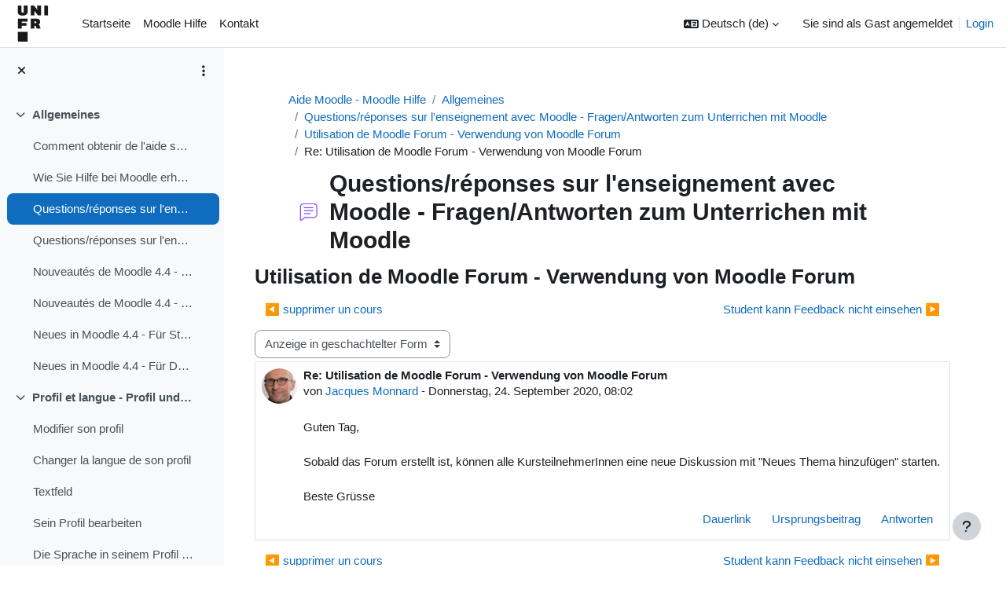

--- FILE ---
content_type: text/html; charset=utf-8
request_url: https://moodle.unifr.ch/mod/forum/discuss.php?d=68896&parent=110274&lang=de
body_size: 13153
content:
<!DOCTYPE html>

<html  dir="ltr" lang="de" xml:lang="de">
<head>
    <title>Aide Moodle - Moodle Hilfe: Utilisation de Moodle Forum - Verwendung von Moodle Forum | Moodle UniFR</title>
    <link rel="shortcut icon" href="https://moodle.unifr.ch/pluginfile.php/1/theme_boost_union/favicon/64x64/1759239069/favicon.png" />
    <meta http-equiv="Content-Type" content="text/html; charset=utf-8" />
<meta name="keywords" content="moodle, Aide Moodle - Moodle Hilfe: Utilisation de Moodle Forum - Verwendung von Moodle Forum | Moodle UniFR" />
<link rel="stylesheet" type="text/css" href="https://moodle.unifr.ch/theme/yui_combo.php?rollup/3.18.1/yui-moodlesimple-min.css" /><script id="firstthemesheet" type="text/css">/** Required in order to fix style inclusion problems in IE with YUI **/</script><link rel="stylesheet" type="text/css" href="https://moodle.unifr.ch/theme/styles.php/boost_union/1759239069_1724828117/all" />
<script>
//<![CDATA[
var M = {}; M.yui = {};
M.pageloadstarttime = new Date();
M.cfg = {"wwwroot":"https:\/\/moodle.unifr.ch","homeurl":{},"sesskey":"yLFxh727b0","sessiontimeout":"14400","sessiontimeoutwarning":1200,"themerev":"1759239069","slasharguments":1,"theme":"boost_union","iconsystemmodule":"core\/icon_system_fontawesome","jsrev":"1759239069","admin":"admin","svgicons":true,"usertimezone":"Europa\/Paris","language":"de","courseId":4,"courseContextId":16515,"contextid":967533,"contextInstanceId":695646,"langrev":1769483664,"templaterev":"1759239069","siteId":1};var yui1ConfigFn = function(me) {if(/-skin|reset|fonts|grids|base/.test(me.name)){me.type='css';me.path=me.path.replace(/\.js/,'.css');me.path=me.path.replace(/\/yui2-skin/,'/assets/skins/sam/yui2-skin')}};
var yui2ConfigFn = function(me) {var parts=me.name.replace(/^moodle-/,'').split('-'),component=parts.shift(),module=parts[0],min='-min';if(/-(skin|core)$/.test(me.name)){parts.pop();me.type='css';min=''}
if(module){var filename=parts.join('-');me.path=component+'/'+module+'/'+filename+min+'.'+me.type}else{me.path=component+'/'+component+'.'+me.type}};
YUI_config = {"debug":false,"base":"https:\/\/moodle.unifr.ch\/lib\/yuilib\/3.18.1\/","comboBase":"https:\/\/moodle.unifr.ch\/theme\/yui_combo.php?","combine":true,"filter":null,"insertBefore":"firstthemesheet","groups":{"yui2":{"base":"https:\/\/moodle.unifr.ch\/lib\/yuilib\/2in3\/2.9.0\/build\/","comboBase":"https:\/\/moodle.unifr.ch\/theme\/yui_combo.php?","combine":true,"ext":false,"root":"2in3\/2.9.0\/build\/","patterns":{"yui2-":{"group":"yui2","configFn":yui1ConfigFn}}},"moodle":{"name":"moodle","base":"https:\/\/moodle.unifr.ch\/theme\/yui_combo.php?m\/1759239069\/","combine":true,"comboBase":"https:\/\/moodle.unifr.ch\/theme\/yui_combo.php?","ext":false,"root":"m\/1759239069\/","patterns":{"moodle-":{"group":"moodle","configFn":yui2ConfigFn}},"filter":null,"modules":{"moodle-core-dragdrop":{"requires":["base","node","io","dom","dd","event-key","event-focus","moodle-core-notification"]},"moodle-core-chooserdialogue":{"requires":["base","panel","moodle-core-notification"]},"moodle-core-maintenancemodetimer":{"requires":["base","node"]},"moodle-core-blocks":{"requires":["base","node","io","dom","dd","dd-scroll","moodle-core-dragdrop","moodle-core-notification"]},"moodle-core-event":{"requires":["event-custom"]},"moodle-core-lockscroll":{"requires":["plugin","base-build"]},"moodle-core-handlebars":{"condition":{"trigger":"handlebars","when":"after"}},"moodle-core-notification":{"requires":["moodle-core-notification-dialogue","moodle-core-notification-alert","moodle-core-notification-confirm","moodle-core-notification-exception","moodle-core-notification-ajaxexception"]},"moodle-core-notification-dialogue":{"requires":["base","node","panel","escape","event-key","dd-plugin","moodle-core-widget-focusafterclose","moodle-core-lockscroll"]},"moodle-core-notification-alert":{"requires":["moodle-core-notification-dialogue"]},"moodle-core-notification-confirm":{"requires":["moodle-core-notification-dialogue"]},"moodle-core-notification-exception":{"requires":["moodle-core-notification-dialogue"]},"moodle-core-notification-ajaxexception":{"requires":["moodle-core-notification-dialogue"]},"moodle-core-actionmenu":{"requires":["base","event","node-event-simulate"]},"moodle-core_availability-form":{"requires":["base","node","event","event-delegate","panel","moodle-core-notification-dialogue","json"]},"moodle-backup-backupselectall":{"requires":["node","event","node-event-simulate","anim"]},"moodle-course-dragdrop":{"requires":["base","node","io","dom","dd","dd-scroll","moodle-core-dragdrop","moodle-core-notification","moodle-course-coursebase","moodle-course-util"]},"moodle-course-management":{"requires":["base","node","io-base","moodle-core-notification-exception","json-parse","dd-constrain","dd-proxy","dd-drop","dd-delegate","node-event-delegate"]},"moodle-course-util":{"requires":["node"],"use":["moodle-course-util-base"],"submodules":{"moodle-course-util-base":{},"moodle-course-util-section":{"requires":["node","moodle-course-util-base"]},"moodle-course-util-cm":{"requires":["node","moodle-course-util-base"]}}},"moodle-course-categoryexpander":{"requires":["node","event-key"]},"moodle-form-dateselector":{"requires":["base","node","overlay","calendar"]},"moodle-form-shortforms":{"requires":["node","base","selector-css3","moodle-core-event"]},"moodle-question-searchform":{"requires":["base","node"]},"moodle-question-chooser":{"requires":["moodle-core-chooserdialogue"]},"moodle-availability_completion-form":{"requires":["base","node","event","moodle-core_availability-form"]},"moodle-availability_date-form":{"requires":["base","node","event","io","moodle-core_availability-form"]},"moodle-availability_grade-form":{"requires":["base","node","event","moodle-core_availability-form"]},"moodle-availability_group-form":{"requires":["base","node","event","moodle-core_availability-form"]},"moodle-availability_grouping-form":{"requires":["base","node","event","moodle-core_availability-form"]},"moodle-availability_profile-form":{"requires":["base","node","event","moodle-core_availability-form"]},"moodle-mod_assign-history":{"requires":["node","transition"]},"moodle-mod_offlinequiz-dragdrop":{"requires":["base","node","io","dom","dd","dd-scroll","moodle-core-dragdrop","moodle-core-notification","moodle-mod_offlinequiz-offlinequizbase","moodle-mod_offlinequiz-util-base","moodle-mod_offlinequiz-util-page","moodle-mod_offlinequiz-util-slot","moodle-course-util"]},"moodle-mod_offlinequiz-randomquestion":{"requires":["base","event","node","io","moodle-core-notification-dialogue"]},"moodle-mod_offlinequiz-repaginate":{"requires":["base","event","node","io","moodle-core-notification-dialogue"]},"moodle-mod_offlinequiz-util":{"requires":["node"],"use":["moodle-mod_offlinequiz-util-base"],"submodules":{"moodle-mod_offlinequiz-util-base":{},"moodle-mod_offlinequiz-util-slot":{"requires":["node","moodle-mod_offlinequiz-util-base"]},"moodle-mod_offlinequiz-util-page":{"requires":["node","moodle-mod_offlinequiz-util-base"]}}},"moodle-mod_offlinequiz-modform":{"requires":["base","node","event"]},"moodle-mod_offlinequiz-autosave":{"requires":["base","node","event","event-valuechange","node-event-delegate","io-form"]},"moodle-mod_offlinequiz-offlinequizbase":{"requires":["base","node"]},"moodle-mod_offlinequiz-toolboxes":{"requires":["base","node","event","event-key","io","moodle-mod_offlinequiz-offlinequizbase","moodle-mod_offlinequiz-util-slot","moodle-core-notification-ajaxexception"]},"moodle-mod_offlinequiz-questionchooser":{"requires":["moodle-core-chooserdialogue","moodle-mod_offlinequiz-util","querystring-parse"]},"moodle-mod_quiz-dragdrop":{"requires":["base","node","io","dom","dd","dd-scroll","moodle-core-dragdrop","moodle-core-notification","moodle-mod_quiz-quizbase","moodle-mod_quiz-util-base","moodle-mod_quiz-util-page","moodle-mod_quiz-util-slot","moodle-course-util"]},"moodle-mod_quiz-util":{"requires":["node","moodle-core-actionmenu"],"use":["moodle-mod_quiz-util-base"],"submodules":{"moodle-mod_quiz-util-base":{},"moodle-mod_quiz-util-slot":{"requires":["node","moodle-mod_quiz-util-base"]},"moodle-mod_quiz-util-page":{"requires":["node","moodle-mod_quiz-util-base"]}}},"moodle-mod_quiz-modform":{"requires":["base","node","event"]},"moodle-mod_quiz-autosave":{"requires":["base","node","event","event-valuechange","node-event-delegate","io-form","datatype-date-format"]},"moodle-mod_quiz-quizbase":{"requires":["base","node"]},"moodle-mod_quiz-toolboxes":{"requires":["base","node","event","event-key","io","moodle-mod_quiz-quizbase","moodle-mod_quiz-util-slot","moodle-core-notification-ajaxexception"]},"moodle-mod_quiz-questionchooser":{"requires":["moodle-core-chooserdialogue","moodle-mod_quiz-util","querystring-parse"]},"moodle-message_airnotifier-toolboxes":{"requires":["base","node","io"]},"moodle-editor_atto-rangy":{"requires":[]},"moodle-editor_atto-editor":{"requires":["node","transition","io","overlay","escape","event","event-simulate","event-custom","node-event-html5","node-event-simulate","yui-throttle","moodle-core-notification-dialogue","moodle-editor_atto-rangy","handlebars","timers","querystring-stringify"]},"moodle-editor_atto-plugin":{"requires":["node","base","escape","event","event-outside","handlebars","event-custom","timers","moodle-editor_atto-menu"]},"moodle-editor_atto-menu":{"requires":["moodle-core-notification-dialogue","node","event","event-custom"]},"moodle-report_eventlist-eventfilter":{"requires":["base","event","node","node-event-delegate","datatable","autocomplete","autocomplete-filters"]},"moodle-report_loglive-fetchlogs":{"requires":["base","event","node","io","node-event-delegate"]},"moodle-gradereport_history-userselector":{"requires":["escape","event-delegate","event-key","handlebars","io-base","json-parse","moodle-core-notification-dialogue"]},"moodle-qbank_editquestion-chooser":{"requires":["moodle-core-chooserdialogue"]},"moodle-tool_lp-dragdrop-reorder":{"requires":["moodle-core-dragdrop"]},"moodle-assignfeedback_editpdf-editor":{"requires":["base","event","node","io","graphics","json","event-move","event-resize","transition","querystring-stringify-simple","moodle-core-notification-dialog","moodle-core-notification-alert","moodle-core-notification-warning","moodle-core-notification-exception","moodle-core-notification-ajaxexception"]},"moodle-atto_accessibilitychecker-button":{"requires":["color-base","moodle-editor_atto-plugin"]},"moodle-atto_accessibilityhelper-button":{"requires":["moodle-editor_atto-plugin"]},"moodle-atto_align-button":{"requires":["moodle-editor_atto-plugin"]},"moodle-atto_bold-button":{"requires":["moodle-editor_atto-plugin"]},"moodle-atto_charmap-button":{"requires":["moodle-editor_atto-plugin"]},"moodle-atto_clear-button":{"requires":["moodle-editor_atto-plugin"]},"moodle-atto_collapse-button":{"requires":["moodle-editor_atto-plugin"]},"moodle-atto_emojipicker-button":{"requires":["moodle-editor_atto-plugin"]},"moodle-atto_emoticon-button":{"requires":["moodle-editor_atto-plugin"]},"moodle-atto_equation-button":{"requires":["moodle-editor_atto-plugin","moodle-core-event","io","event-valuechange","tabview","array-extras"]},"moodle-atto_fullscreen-button":{"requires":["event-resize","moodle-editor_atto-plugin"]},"moodle-atto_h5p-button":{"requires":["moodle-editor_atto-plugin"]},"moodle-atto_html-beautify":{},"moodle-atto_html-codemirror":{"requires":["moodle-atto_html-codemirror-skin"]},"moodle-atto_html-button":{"requires":["promise","moodle-editor_atto-plugin","moodle-atto_html-beautify","moodle-atto_html-codemirror","event-valuechange"]},"moodle-atto_image-button":{"requires":["moodle-editor_atto-plugin"]},"moodle-atto_indent-button":{"requires":["moodle-editor_atto-plugin"]},"moodle-atto_italic-button":{"requires":["moodle-editor_atto-plugin"]},"moodle-atto_link-button":{"requires":["moodle-editor_atto-plugin"]},"moodle-atto_managefiles-usedfiles":{"requires":["node","escape"]},"moodle-atto_managefiles-button":{"requires":["moodle-editor_atto-plugin"]},"moodle-atto_media-button":{"requires":["moodle-editor_atto-plugin","moodle-form-shortforms"]},"moodle-atto_noautolink-button":{"requires":["moodle-editor_atto-plugin"]},"moodle-atto_orderedlist-button":{"requires":["moodle-editor_atto-plugin"]},"moodle-atto_recordrtc-recording":{"requires":["moodle-atto_recordrtc-button"]},"moodle-atto_recordrtc-button":{"requires":["moodle-editor_atto-plugin","moodle-atto_recordrtc-recording"]},"moodle-atto_rtl-button":{"requires":["moodle-editor_atto-plugin"]},"moodle-atto_strike-button":{"requires":["moodle-editor_atto-plugin"]},"moodle-atto_subscript-button":{"requires":["moodle-editor_atto-plugin"]},"moodle-atto_superscript-button":{"requires":["moodle-editor_atto-plugin"]},"moodle-atto_table-button":{"requires":["moodle-editor_atto-plugin","moodle-editor_atto-menu","event","event-valuechange"]},"moodle-atto_title-button":{"requires":["moodle-editor_atto-plugin"]},"moodle-atto_underline-button":{"requires":["moodle-editor_atto-plugin"]},"moodle-atto_undo-button":{"requires":["moodle-editor_atto-plugin"]},"moodle-atto_unorderedlist-button":{"requires":["moodle-editor_atto-plugin"]}}},"gallery":{"name":"gallery","base":"https:\/\/moodle.unifr.ch\/lib\/yuilib\/gallery\/","combine":true,"comboBase":"https:\/\/moodle.unifr.ch\/theme\/yui_combo.php?","ext":false,"root":"gallery\/1759239069\/","patterns":{"gallery-":{"group":"gallery"}}}},"modules":{"core_filepicker":{"name":"core_filepicker","fullpath":"https:\/\/moodle.unifr.ch\/lib\/javascript.php\/1759239069\/repository\/filepicker.js","requires":["base","node","node-event-simulate","json","async-queue","io-base","io-upload-iframe","io-form","yui2-treeview","panel","cookie","datatable","datatable-sort","resize-plugin","dd-plugin","escape","moodle-core_filepicker","moodle-core-notification-dialogue"]},"core_comment":{"name":"core_comment","fullpath":"https:\/\/moodle.unifr.ch\/lib\/javascript.php\/1759239069\/comment\/comment.js","requires":["base","io-base","node","json","yui2-animation","overlay","escape"]}},"logInclude":[],"logExclude":[],"logLevel":null};
M.yui.loader = {modules: {}};

//]]>
</script>

    <meta name="viewport" content="width=device-width, initial-scale=1.0">
</head>
<body  id="page-mod-forum-discuss" class="format-topics  path-mod path-mod-forum chrome dir-ltr lang-de yui-skin-sam yui3-skin-sam moodle-unifr-ch pagelayout-incourse course-4 context-967533 cmid-695646 cm-type-forum category-4 theme uses-drawers drawer-open-index nocourseindexcmicons theme_boost-union-footerbuttondesktop">
<div class="toast-wrapper mx-auto py-0 fixed-top" role="status" aria-live="polite"></div>
<div id="page-wrapper" class="d-print-block">

    <div>
    <a class="sr-only sr-only-focusable" href="#maincontent">Zum Hauptinhalt</a>
</div><script src="https://moodle.unifr.ch/lib/javascript.php/1759239069/lib/polyfills/polyfill.js"></script>
<script src="https://moodle.unifr.ch/theme/yui_combo.php?rollup/3.18.1/yui-moodlesimple-min.js"></script><script src="https://moodle.unifr.ch/lib/javascript.php/1759239069/lib/javascript-static.js"></script>
<script>
//<![CDATA[
document.body.className += ' jsenabled';
//]]>
</script>



    
    <nav class="navbar fixed-top navbar-light bg-white navbar-expand " aria-label="Site-Navigation">
        <div class="container-fluid">
            <button class="navbar-toggler aabtn d-block d-md-none px-1 my-1 border-0" data-toggler="drawers" data-action="toggle" data-target="theme_boost-drawers-primary">
                <span class="navbar-toggler-icon"></span>
                <span class="sr-only">Website-Übersicht</span>
            </button>
    
            <a href="https://moodle.unifr.ch/" class="navbar-brand align-items-center m-0 mr-4 p-0 aabtn   d-none d-md-flex  ">
    
                    <img src="https://moodle.unifr.ch/pluginfile.php/1/theme_boost_union/logocompact/300x300/1759239069/square.png" class="logo mr-1" alt="Moodle UniFR">
            </a>
                <div class="primary-navigation">
                    <nav class="moremenu navigation">
                        <ul id="moremenu-697925ace25ce-navbar-nav" role="menubar" class="nav more-nav navbar-nav">
                                        <li data-key="home" class="nav-item " role="none" data-forceintomoremenu="false">
                                                    <a role="menuitem" class="nav-link   "
                                                        href="https://moodle.unifr.ch/"
                                                        
                                                        
                                                        
                                                        tabindex="-1"
                                                    >
                                                        Startseite
                                                    </a>
                                        </li>
                                        <li data-key="" class="nav-item " role="none" data-forceintomoremenu="false">
                                                    <a role="menuitem" class="nav-link   "
                                                        href="https://moodle.unifr.ch/course/view.php?id=4"
                                                        
                                                        
                                                        
                                                        tabindex="-1"
                                                    >
                                                        Moodle Hilfe
                                                    </a>
                                        </li>
                                        <li data-key="" class="nav-item " role="none" data-forceintomoremenu="false">
                                                    <a role="menuitem" class="nav-link   "
                                                        href="mailto:moodle@unifr.ch"
                                                        
                                                        
                                                        
                                                        tabindex="-1"
                                                    >
                                                        Kontakt
                                                    </a>
                                        </li>
                                <li role="none" class="nav-item dropdown dropdownmoremenu d-none" data-region="morebutton">
                                    <a class="dropdown-toggle nav-link " href="#" id="moremenu-dropdown-697925ace25ce" role="menuitem" data-toggle="dropdown" aria-haspopup="true" aria-expanded="false" tabindex="-1">
                                        Mehr
                                    </a>
                                    <ul class="dropdown-menu dropdown-menu-left" data-region="moredropdown" aria-labelledby="moremenu-dropdown-697925ace25ce" role="menu">
                                    </ul>
                                </li>
                        </ul>
                    </nav>
                </div>
    
            <ul class="navbar-nav d-none d-md-flex my-1 px-1">
                <!-- page_heading_menu -->
                
            </ul>
    
            <div id="usernavigation" class="navbar-nav ml-auto">
                    <div class="langmenu">
                        <div class="dropdown show">
                            <a href="#" role="button" id="lang-menu-toggle" data-toggle="dropdown" aria-label="Sprache" aria-haspopup="true" aria-controls="lang-action-menu" class="btn dropdown-toggle">
                                <i class="icon fa fa-language fa-fw mr-1" aria-hidden="true"></i>
                                <span class="langbutton">
                                    Deutsch ‎(de)‎
                                </span>
                                <b class="caret"></b>
                            </a>
                            <div role="menu" aria-labelledby="lang-menu-toggle" id="lang-action-menu" class="dropdown-menu dropdown-menu-right">
                                        <a href="#" class="dropdown-item pl-5" role="menuitem" aria-current="true"
                                                >
                                            Deutsch ‎(de)‎
                                        </a>
                                        <a href="https://moodle.unifr.ch/mod/forum/discuss.php?d=68896&amp;parent=110274&amp;lang=en" class="dropdown-item pl-5" role="menuitem" 
                                                lang="en" >
                                            English ‎(en)‎
                                        </a>
                                        <a href="https://moodle.unifr.ch/mod/forum/discuss.php?d=68896&amp;parent=110274&amp;lang=fr" class="dropdown-item pl-5" role="menuitem" 
                                                lang="fr" >
                                            Français ‎(fr)‎
                                        </a>
                                        <a href="https://moodle.unifr.ch/mod/forum/discuss.php?d=68896&amp;parent=110274&amp;lang=it" class="dropdown-item pl-5" role="menuitem" 
                                                lang="it" >
                                            Italiano ‎(it)‎
                                        </a>
                            </div>
                        </div>
                    </div>
                    <div class="divider border-left h-75 align-self-center mx-1"></div>
                
                <div class="d-flex align-items-stretch usermenu-container" data-region="usermenu">
                        <div class="usermenu">
                                <span class="login pl-2">
                                        Sie sind als Gast angemeldet
                                        <div class="divider border-left h-75 align-self-center mx-2"></div>
                                        <a href="https://moodle.unifr.ch/login/index.php">Login</a>
                                </span>
                        </div>
                </div>
                
    
            </div>
        </div>
    </nav>
    
<div  class="drawer   drawer-left  drawer-primary d-print-none not-initialized" data-region="fixed-drawer" id="theme_boost-drawers-primary" data-preference="" data-state="show-drawer-primary" data-forceopen="0" data-close-on-resize="1">
    <div class="drawerheader">
        <button
            class="btn drawertoggle icon-no-margin hidden"
            data-toggler="drawers"
            data-action="closedrawer"
            data-target="theme_boost-drawers-primary"
            data-toggle="tooltip"
            data-placement="right"
            title="Leiste schließen"
        >
            <i class="icon fa fa-times fa-fw " aria-hidden="true"  ></i>
        </button>
                    <img src="https://moodle.unifr.ch/pluginfile.php/1/theme_boost_union/logocompact/300x300/1759239069/square.png" class="logo py-1 h-100" alt="Moodle UniFR">

        <div class="drawerheadercontent hidden">
            
        </div>
    </div>
    <div class="drawercontent drag-container" data-usertour="scroller">
                <div class="list-group">
                <a href="https://moodle.unifr.ch/"  class=" list-group-item list-group-item-action  "  >
                    Startseite
                </a>
                <a href="https://moodle.unifr.ch/course/view.php?id=4"  class=" list-group-item list-group-item-action  "  >
                    Moodle Hilfe
                </a>
                <a href="mailto:moodle@unifr.ch"  class=" list-group-item list-group-item-action  "  >
                    Kontakt
                </a>
        </div>

    </div>
</div>
        <div  class="drawer drawer-left show d-print-none not-initialized" data-region="fixed-drawer" id="theme_boost-drawers-courseindex" data-preference="drawer-open-index" data-state="show-drawer-left" data-forceopen="0" data-close-on-resize="0">
    <div class="drawerheader">
        <button
            class="btn drawertoggle icon-no-margin hidden"
            data-toggler="drawers"
            data-action="closedrawer"
            data-target="theme_boost-drawers-courseindex"
            data-toggle="tooltip"
            data-placement="right"
            title="Kursindex schließen"
        >
            <i class="icon fa fa-times fa-fw " aria-hidden="true"  ></i>
        </button>
        
        <div class="drawerheadercontent hidden">
                            <div id="courseindexdrawercontrols" class="dropdown">
                    <button class="btn btn-icon rounded-circle mx-2"
                            type="button"
                            data-toggle="dropdown"
                            aria-haspopup="true"
                            aria-expanded="false"
                            title="Optionen für den Kursindex"
                    >
                        <i class="icon fa fa-ellipsis-v fa-fw m-0" aria-hidden="true"></i>
                    </button>
                    <div class="dropdown-menu dropdown-menu-right">
                        <a class="dropdown-item"
                           href="#"
                           data-action="expandallcourseindexsections"
                        >
                            <i class="icon fa fa-angles-down fa-fw " aria-hidden="true"  ></i>
                            Alles aufklappen
                        </a>
                        <a class="dropdown-item"
                           href="#"
                           data-action="collapseallcourseindexsections"
                        >
                            <span class="dir-rtl-hide"><i class="icon fa fa-angles-right fa-fw " aria-hidden="true"  ></i></span>
                            <span class="dir-ltr-hide"><i class="icon fa fa-angles-left fa-fw " aria-hidden="true"  ></i></span>
                            Alles einklappen
                        </a>
                    </div>
                </div>

        </div>
    </div>
    <div class="drawercontent drag-container" data-usertour="scroller">
                        <nav id="courseindex" class="courseindex">
    <div id="courseindex-content">
        <div data-region="loading-placeholder-content" aria-hidden="true" id="course-index-placeholder">
            <ul class="placeholders list-unstyled px-5">
                <li>
                    <div class="col-md-6 p-0 d-flex align-items-center">
                        <div class="bg-pulse-grey rounded-circle mr-2"></div>
                        <div class="bg-pulse-grey w-100"></div>
                    </div>
                </li>
                <li>
                    <div class="col-md-6 p-0 d-flex align-items-center">
                        <div class="bg-pulse-grey rounded-circle mr-2"></div>
                        <div class="bg-pulse-grey w-100"></div>
                    </div>
                </li>
                <li>
                    <div class="col-md-6 p-0 d-flex align-items-center">
                        <div class="bg-pulse-grey rounded-circle mr-2"></div>
                        <div class="bg-pulse-grey w-100"></div>
                    </div>
                </li>
                <li>
                    <div class="col-md-6 p-0 d-flex align-items-center">
                        <div class="bg-pulse-grey rounded-circle mr-2"></div>
                        <div class="bg-pulse-grey w-100"></div>
                    </div>
                </li>
            </ul>
        </div>
    </div>
</nav>

    </div>
</div>


    <div id="page" data-region="mainpage" data-usertour="scroller" class="drawers show-drawer-left  drag-container">



        <div class="main-inner-wrapper main-inner-outside-none main-inner-outside-nextmaincontent">

        <div id="topofscroll" class="main-inner">
            <div class="drawer-toggles d-flex">
                    <div class="drawer-toggler drawer-left-toggle open-nav d-print-none">
                        <button
                            class="btn icon-no-margin"
                            data-toggler="drawers"
                            data-action="toggle"
                            data-target="theme_boost-drawers-courseindex"
                            data-toggle="tooltip"
                            data-placement="right"
                            title="Kursindex öffnen"
                        >
                            <span class="sr-only">Kursindex öffnen</span>
                            <i class="icon fa fa-list fa-fw " aria-hidden="true"  ></i>
                        </button>
                    </div>
            </div>
            
            
            <header id="page-header" class="header-maxwidth d-print-none">
    <div class="w-100">
        <div class="d-flex flex-wrap">
            <div id="page-navbar">
                <nav aria-label="Navigationsleiste">
    <ol class="breadcrumb">
                <li class="breadcrumb-item">
                    <a href="https://moodle.unifr.ch/course/view.php?id=4"
                        
                        title="Aide Moodle - Moodle Hilfe"
                        
                    >
                        Aide Moodle - Moodle Hilfe
                    </a>
                </li>
        
                <li class="breadcrumb-item">
                    <a href="https://moodle.unifr.ch/course/section.php?id=32"
                        
                        
                        data-section-name-for="32" 
                    >
                        Allgemeines
                    </a>
                </li>
        
                <li class="breadcrumb-item">
                    <a href="https://moodle.unifr.ch/mod/forum/view.php?id=695646"
                        
                        title="Forum"
                        
                    >
                        Questions/réponses sur l'enseignement avec Moodle - Fragen/Antworten zum Unterrichen mit Moodle
                    </a>
                </li>
        
                <li class="breadcrumb-item">
                    <a href="https://moodle.unifr.ch/mod/forum/discuss.php?d=68896"
                        
                        
                        
                    >
                        Utilisation de Moodle Forum - Verwendung von Moodle Forum
                    </a>
                </li>
        
                <li class="breadcrumb-item">
                    <span >
                        Re: Utilisation de Moodle Forum - Verwendung von Moodle Forum
                    </span>
                </li>
        </ol>
</nav>
            </div>
            <div class="ml-auto d-flex">
                
            </div>
            <div id="course-header">
                
            </div>
        </div>
                <div class="d-flex align-items-center">
                        <div class="mr-auto">
                            <div class="page-context-header d-flex align-items-center mb-2">
    <div class="page-header-image">
        <div class="collaboration activityiconcontainer icon-size-6 modicon_forum"><img class="icon activityicon " aria-hidden="true" src="https://moodle.unifr.ch/theme/image.php/boost_union/forum/1759239069/monologo?filtericon=1" alt="" /></div>
    </div>
    <div class="page-header-headings">
        <h1 class="h2 mb-0">Questions/réponses sur l'enseignement avec Moodle - Fragen/Antworten zum Unterrichen mit Moodle</h1>
    </div>
</div>
                        </div>
                    <div class="header-actions-container ml-auto" data-region="header-actions-container">
                            <div class="header-action ml-2"></div>
                    </div>
                </div>
    </div>
</header>
            <div id="page-content" class="pb-3 d-print-block">
                <div id="region-main-box">
                    <section id="region-main" aria-label="Inhalt">

                        <span class="notifications" id="user-notifications"></span>
                            <span id="maincontent"></span>
                            <div class="activity-header" data-for="page-activity-header"></div>
                        
                        <div role="main"><h3 class="discussionname">Utilisation de Moodle Forum - Verwendung von Moodle Forum</h3><div id="discussion-container-697925aceca46697925ace37745" data-content="forum-discussion">
    <div class="discussion-nav clearfix"><ul><li class="prev-discussion"><a aria-label="Vorheriges Thema: supprimer un cours" class="btn btn-link" href="https://moodle.unifr.ch/mod/forum/discuss.php?d=68267">&#x25C0;&#xFE0E; supprimer un cours</a></li><li class="next-discussion"><a aria-label="Nächstes Thema: Student kann Feedback nicht einsehen" class="btn btn-link" href="https://moodle.unifr.ch/mod/forum/discuss.php?d=70300">Student kann Feedback nicht einsehen &#x25B6;&#xFE0E;</a></li></ul></div>

    <div class="d-flex flex-column flex-sm-row mb-1">
        <div></div>
        <div class=""><div class="singleselect d-inline-block">
    <form method="get" action="https://moodle.unifr.ch/mod/forum/discuss.php" class="d-flex flex-wrap align-items-center" id="mode">
            <input type="hidden" name="d" value="68896">
            <label for="single_select697925ace37744" class="accesshide">
                Anzeigemodus
            </label>
        <select  id="single_select697925ace37744" class="custom-select singleselect" name="mode"
                 >
                    <option  value="1" >Anzeige nach Zeit (alt > neu)</option>
                    <option  value="-1" >Anzeige nach Zeit (neu > alt)</option>
                    <option  value="2" >Anzeige in hierarchischer Form</option>
                    <option  value="3" selected>Anzeige in geschachtelter Form</option>
        </select>
        <noscript>
            <input type="submit" class="btn btn-secondary ml-1" value="Start">
        </noscript>
    </form>
</div></div>
        <div class="ml-2"></div>
    </div>


<article
        id="p110274"
        class="forum-post-container mb-2"
        data-post-id="110274"
        data-region="post"
        data-target="110274-target"
        tabindex="0"
        aria-labelledby="post-header-110274-697925acebd27697925ace37743"
        aria-describedby="post-content-110274"
    >
        <div
            class="d-flex border p-2 mb-2 forumpost focus-target  firstpost starter"
            aria-label='Re: Utilisation de Moodle Forum - Verwendung von Moodle Forum von Jacques Monnard'
            data-post-id="110274" data-content="forum-post"
        >
            
    
            <div class="d-flex flex-column w-100"  data-region-content="forum-post-core">
                <header id="post-header-110274-697925acebd27697925ace37743" class="mb-2 header row d-flex">
                            <div class="mr-2" style="width: 45px;">
                                    <img
                                        class="rounded-circle w-100"
                                        src="https://moodle.unifr.ch/pluginfile.php/91/user/icon/boost_union/f1?rev=7352960"
                                        alt="Nutzerbild von Jacques Monnard"
                                        aria-hidden="true"
                                        title="Nutzerbild von Jacques Monnard"
                                    >
                            </div>
                    <div class="d-flex flex-column">
                            <h3 class="h6 font-weight-bold mb-0" data-region-content="forum-post-core-subject" data-reply-subject="Re: Utilisation de Moodle Forum - Verwendung von Moodle Forum" >Re: Utilisation de Moodle Forum - Verwendung von Moodle Forum</h3>
                            <div class="mb-3" tabindex="-1">
                                von <a href="https://moodle.unifr.ch/user/view.php?id=3&course=4">Jacques Monnard</a> - <time datetime="2020-09-24T08:02:02+02:00">Donnerstag, 24. September 2020, 08:02</time>
                        </div>
                            <span class="sr-only">Anzahl Antworten: 0</span>
                    </div>
                </header>
    
                <div class="d-flex body-content-container">
                            <div class="mr-2 author-groups-container" style="width: 45px; flex-shrink: 0">
                            </div>
    
                    <div class="no-overflow w-100 content-alignment-container">
                        <div id="post-content-110274" class="post-content-container">
                            <div class="text_to_html">Guten Tag,<br />
<br />
Sobald das Forum erstellt ist, können alle KursteilnehmerInnen eine neue Diskussion mit "Neues Thema hinzufügen" starten.</div><div class="text_to_html"><br /></div><div class="text_to_html">Beste Grüsse<br /></div>
                        </div>
    
    
    
                            
    
    
                                <div class="d-flex flex-wrap">
                                        <div
                                            class="post-actions d-flex align-self-end justify-content-end flex-wrap ml-auto"
                                            data-region="post-actions-container"
                                            role="menubar"
                                            aria-label='Re: Utilisation de Moodle Forum - Verwendung von Moodle Forum von Jacques Monnard'
                                            aria-controls="p110274"
                                        >
                                                    <a
                                                        data-region="post-action"
                                                        href="https://moodle.unifr.ch/mod/forum/discuss.php?d=68896#p110274"
                                                        class="btn btn-link"
                                                        title="Dauerhafter Link zu diesem Beitrag"
                                                        aria-label="Dauerhafter Link zu diesem Beitrag"
                                                        role="menuitem"
                                                    >
                                                        Dauerlink
                                                    </a>
                                                    <a
                                                        data-region="post-action"
                                                        href="https://moodle.unifr.ch/mod/forum/discuss.php?d=68896#p110249"
                                                        class="btn btn-link"
                                                        title="Dauerhafter Link zum Ursprungsbeitrag dieses Beitrags"
                                                        aria-label="Dauerhafter Link zum Ursprungsbeitrag dieses Beitrags"
                                                        role="menuitem"
                                                    >
                                                        Ursprungsbeitrag
                                                    </a>
                                                            <a
                                                                href="https://moodle.unifr.ch/mod/forum/post.php?reply=110274#mformforum"
                                                                class="btn btn-link"
                                                                data-post-id="110274"
                                                                data-can-reply-privately="0"
                                                                title="Antworten"
                                                                role="menuitem"
                                                            >
                                                                Antworten
                                                            </a>
                                        </div>
                                </div>
    
                            
                    </div>
                </div>
            </div>
        </div>
    
        <div class="indent" data-region="replies-container">
        </div>
    </article>

<div class="discussion-nav clearfix"><ul><li class="prev-discussion"><a aria-label="Vorheriges Thema: supprimer un cours" class="btn btn-link" href="https://moodle.unifr.ch/mod/forum/discuss.php?d=68267">&#x25C0;&#xFE0E; supprimer un cours</a></li><li class="next-discussion"><a aria-label="Nächstes Thema: Student kann Feedback nicht einsehen" class="btn btn-link" href="https://moodle.unifr.ch/mod/forum/discuss.php?d=70300">Student kann Feedback nicht einsehen &#x25B6;&#xFE0E;</a></li></ul></div>
</div></div>
                        <div class="mt-5 mb-1 activity-navigation container-fluid">
<div class="row">
    <div class="col-md-4">        <div class="float-left">
                <a href="https://moodle.unifr.ch/mod/page/view.php?id=1371139&forceview=1" id="prev-activity-link" class="btn btn-link" >&#x25C0;&#xFE0E; Wie Sie Hilfe bei Moodle erhalten können</a>

        </div>
</div>
    <div class="col-md-4">        <div class="mdl-align">
            <div class="urlselect">
    <form method="post" action="https://moodle.unifr.ch/course/jumpto.php" class="d-flex flex-wrap align-items-center" id="url_select_f697925ace37742">
        <input type="hidden" name="sesskey" value="yLFxh727b0">
            <label for="jump-to-activity" class="sr-only">
                Direkt zu:
            </label>
        <select  id="jump-to-activity" class="custom-select urlselect" name="jump"
                 >
                    <option value="" selected>Direkt zu:</option>
                    <option value="/mod/page/view.php?id=1371138&amp;forceview=1" >Comment obtenir de l'aide sur Moodle</option>
                    <option value="/mod/page/view.php?id=1371139&amp;forceview=1" >Wie Sie Hilfe bei Moodle erhalten können</option>
                    <option value="/mod/forum/view.php?id=751044&amp;forceview=1" >Questions/réponses sur l'enseignement avec Teams dans les auditoires - Fragen/Antworten zum Studium mit Teams in dem Auditorium</option>
                    <option value="/mod/page/view.php?id=1369640&amp;forceview=1" >Nouveautés de Moodle 4.4 - étudiant·e</option>
                    <option value="/mod/page/view.php?id=1371016&amp;forceview=1" >Nouveautés de Moodle 4.4 - enseignant·e</option>
                    <option value="/mod/page/view.php?id=1371014&amp;forceview=1" >Neues in Moodle 4.4 - Für Studierende</option>
                    <option value="/mod/page/view.php?id=1371240&amp;forceview=1" >Neues in Moodle 4.4 - Für Dozierende</option>
                    <option value="/mod/page/view.php?id=1235298&amp;forceview=1" >Modifier son profil</option>
                    <option value="/mod/page/view.php?id=1235300&amp;forceview=1" >Changer la langue de son profil</option>
                    <option value="/mod/page/view.php?id=1235299&amp;forceview=1" >Sein Profil bearbeiten</option>
                    <option value="/mod/page/view.php?id=1235302&amp;forceview=1" >Die Sprache in seinem Profil ändern</option>
                    <option value="/mod/page/view.php?id=3522&amp;forceview=1" >Obtenir un nouveau cours vide</option>
                    <option value="/mod/page/view.php?id=1235305&amp;forceview=1" >Obtenir une copie d'un cours existant</option>
                    <option value="/mod/page/view.php?id=884164&amp;forceview=1" >Importer des éléments d'un cours (test QCM, devoir, questions)</option>
                    <option value="/mod/page/view.php?id=1235307&amp;forceview=1" >Modifier les paramètres d'un cours</option>
                    <option value="/mod/page/view.php?id=1235309&amp;forceview=1" >Modifier l'image d'un cours dans le tableau de bord</option>
                    <option value="/mod/page/view.php?id=1235311&amp;forceview=1" >Ajouter et supprimer une semaine ou une section</option>
                    <option value="/mod/page/view.php?id=1236349&amp;forceview=1" >Déplacer une section, activité ou ressource par glisser-déplacer</option>
                    <option value="/mod/page/view.php?id=1236351&amp;forceview=1" >Dupliquer une ressource ou une activité</option>
                    <option value="/mod/page/view.php?id=1237167&amp;forceview=1" >Télécharger les fichiers d'un cours (étudiant·e)</option>
                    <option value="/mod/page/view.php?id=1236353&amp;forceview=1" >Télécharger les fichiers d'un cours (enseignant·e)</option>
                    <option value="/mod/page/view.php?id=15430&amp;forceview=1" >Einen neuen leeren Moodleraum erhalten</option>
                    <option value="/mod/page/view.php?id=1235306&amp;forceview=1" >Eine Kopie eines existierenden Kurses erhalten</option>
                    <option value="/mod/page/view.php?id=884066&amp;forceview=1" >Elemente aus einem Kurs importieren (Tests, Aufgaben, Fragen)</option>
                    <option value="/mod/page/view.php?id=1235308&amp;forceview=1" >Kurseinstellungen bearbeiten</option>
                    <option value="/mod/page/view.php?id=1235310&amp;forceview=1" >Kursbild im Dashboard bearbeiten</option>
                    <option value="/mod/page/view.php?id=1235313&amp;forceview=1" >Kursabschnitt (Woche/Thema) hinzufügen und löschen</option>
                    <option value="/mod/page/view.php?id=1236350&amp;forceview=1" >Abschnitte, Aktivitäten oder Arbeitsmaterialien mit Drag&amp;Drop verschieben</option>
                    <option value="/mod/page/view.php?id=1236352&amp;forceview=1" >Arbeitsmaterial oder Aktivität duplizieren</option>
                    <option value="/mod/page/view.php?id=1236354&amp;forceview=1" >Kursdateien herunterladen (Studierende·r)</option>
                    <option value="/mod/page/view.php?id=1237168&amp;forceview=1" >Kursdateien herunterladen (Dozierende·r)</option>
                    <option value="/mod/page/view.php?id=1235303&amp;forceview=1" >Déposer un fichier</option>
                    <option value="/mod/resource/view.php?id=694984&amp;forceview=1" >Partager un fichier avec SWITCHdrive (Mac)</option>
                    <option value="/mod/resource/view.php?id=694985&amp;forceview=1" >Partager un fichier avec SWITCHdrive (PC)</option>
                    <option value="/mod/page/view.php?id=28251&amp;forceview=1" >Utiliser le forum "Annonces" pour informer les étudiant·es</option>
                    <option value="/mod/page/view.php?id=1235288&amp;forceview=1" >Echanger avec les étudiant·es dans un forum de discussion</option>
                    <option value="/mod/page/view.php?id=1235292&amp;forceview=1" >Permettre aux étudiant·es de rendre des travaux avec un devoir</option>
                    <option value="/mod/page/view.php?id=1235294&amp;forceview=1" >Organiser des rendez-vous avec les étudiant·es</option>
                    <option value="/mod/page/view.php?id=1235296&amp;forceview=1" >Gérer les inscriptions aux cours en présence avec un sondage</option>
                    <option value="/mod/page/view.php?id=113690&amp;forceview=1" >Utiliser le système de détection de plagiat Compilatio dans un devoir</option>
                    <option value="/mod/page/view.php?id=1235304&amp;forceview=1" >Eine Datei hochladen</option>
                    <option value="/mod/resource/view.php?id=694986&amp;forceview=1" >Datei mit SWITCHdrive freigeben (Mac)</option>
                    <option value="/mod/resource/view.php?id=694987&amp;forceview=1" >Datei mit SWITCHdrive freigeben (PC)</option>
                    <option value="/mod/page/view.php?id=29961&amp;forceview=1" >Das Forum "Ankündigungen" benutzen, um Studierende zu informieren</option>
                    <option value="/mod/page/view.php?id=1235291&amp;forceview=1" >Mit den Studierenden über ein Diskussionsforum austauschen</option>
                    <option value="/mod/page/view.php?id=1235293&amp;forceview=1" >Mit einer Aufgabe den Studierenden erlauben, Dokumente einzureichen</option>
                    <option value="/mod/page/view.php?id=1235295&amp;forceview=1" >Termine mit den Studierenden Planen</option>
                    <option value="/mod/page/view.php?id=1235297&amp;forceview=1" >Einschreibung in Präsenzkurse mit einer Abstimmung verwalten</option>
                    <option value="/mod/page/view.php?id=121405&amp;forceview=1" >Die Plagiatsentdeckungs-Software Compilatio in einer Aufgabe benutzen</option>
                    <option value="/mod/page/view.php?id=1236611&amp;forceview=1" >Ouvrir un cours aux étudiant·es</option>
                    <option value="/mod/page/view.php?id=1236357&amp;forceview=1" >Fermer un cours aux étudiant·es</option>
                    <option value="/mod/page/view.php?id=1236360&amp;forceview=1" >Permettre l'auto-inscription des étudiant·es (avec ou sans clef d'inscription)</option>
                    <option value="/mod/page/view.php?id=1236361&amp;forceview=1" >Modifier la clé d'inscription d'un cours</option>
                    <option value="/mod/page/view.php?id=1236362&amp;forceview=1" >Désactiver l'auto-inscription des étudiant·es</option>
                    <option value="/mod/page/view.php?id=1236363&amp;forceview=1" >Permettre l'accès anonyme à un cours (avec ou sans mot de passe)</option>
                    <option value="/mod/page/view.php?id=1236364&amp;forceview=1" >Désactiver l'accès anonyme à un cours</option>
                    <option value="/mod/page/view.php?id=1236365&amp;forceview=1" >Ajouter un·e enseignant·e/étudiant·e au cours</option>
                    <option value="/mod/page/view.php?id=1236366&amp;forceview=1" >Supprimer un·e enseignant·e/étudiant·e du cours</option>
                    <option value="/mod/page/view.php?id=1236367&amp;forceview=1" >Kurs für Studierende öffnen</option>
                    <option value="/mod/page/view.php?id=1236612&amp;forceview=1" >Kurs für Studierende schliessen</option>
                    <option value="/mod/page/view.php?id=1236369&amp;forceview=1" >Selbsteinschreibung der Studierenden erlauben (mit oder ohne Einschreibeschlüssel)</option>
                    <option value="/mod/page/view.php?id=1236370&amp;forceview=1" >Ändern des Einschreibeschlüssels für einen Kurs</option>
                    <option value="/mod/page/view.php?id=1236371&amp;forceview=1" >Selbsteinschreibung der Studierenden deaktivieren</option>
                    <option value="/mod/page/view.php?id=1236372&amp;forceview=1" >Gastzugang (Anonym) auf einen Kurs erlauben (mit oder ohne Schlüssel)</option>
                    <option value="/mod/page/view.php?id=1236373&amp;forceview=1" >Gastzugang auf einen Kurs deaktivieren</option>
                    <option value="/mod/page/view.php?id=1236374&amp;forceview=1" >Eine/n Nutzer/in (Lehrperson oder Studierenden) in den Kurs einschreiben</option>
                    <option value="/mod/page/view.php?id=1236375&amp;forceview=1" >Eine Lehrperson oder Studierenden aus dem Kurs abmelden</option>
                    <option value="/mod/resource/view.php?id=1160480&amp;forceview=1" >Guide de l’activité « QCM papier »</option>
                    <option value="/mod/forum/view.php?id=713238&amp;forceview=1" >Questions/réponses sur les examens en ligne avec Moodle - Fragen/Antworten zu Online Prüfungen mit Moodle</option>
                    <option value="/mod/url/view.php?id=718700&amp;forceview=1" >Cours de tests avec les différents types de question et un devoir -  Testkurs mit allen Fragetypen und einer Aufgabe</option>
                    <option value="/mod/url/view.php?id=728388&amp;forceview=1" >Restreindre un test ou un devoir à un groupe d'étudiant·es</option>
                    <option value="/mod/url/view.php?id=728883&amp;forceview=1" >Créer des groupes d'étudiant·es</option>
                    <option value="/mod/url/view.php?id=728659&amp;forceview=1" >Ein Test oder eine Aufgabe auf eine Gruppe von Studierenden beschränken</option>
                    <option value="/mod/url/view.php?id=728884&amp;forceview=1" >Studierendengruppen erstellen</option>
                    <option value="/mod/url/view.php?id=718001&amp;forceview=1" >Création d'un devoir et paramètres principaux</option>
                    <option value="/mod/url/view.php?id=718002&amp;forceview=1" >Détection du plagiat avec Compilatio</option>
                    <option value="/mod/url/view.php?id=718786&amp;forceview=1" >Intégrer une grille d'évaluation à un devoir</option>
                    <option value="/mod/url/view.php?id=718695&amp;forceview=1" >Aufgabe im Kurs anlegen und konfigurieren</option>
                    <option value="/mod/url/view.php?id=718696&amp;forceview=1" >Plagiatserkennung mit Compilatio</option>
                    <option value="/mod/url/view.php?id=718773&amp;forceview=1" >Rubriken in einer Aufgaben-Aktivität aktivieren</option>
                    <option value="/mod/url/view.php?id=825346&amp;forceview=1" >Recommandations pour garantir la qualité d'un quiz</option>
                    <option value="/mod/url/view.php?id=718007&amp;forceview=1" >Créer un test</option>
                    <option value="/mod/url/view.php?id=718009&amp;forceview=1" >Créer et ajouter les questions d'un test</option>
                    <option value="/mod/url/view.php?id=718010&amp;forceview=1" >Banque de questions</option>
                    <option value="/mod/url/view.php?id=718697&amp;forceview=1" >Erstellen eines Tests</option>
                    <option value="/mod/url/view.php?id=718698&amp;forceview=1" >Fragen erstellen und hinzufügen</option>
                    <option value="/mod/url/view.php?id=718699&amp;forceview=1" >Fragensammlung</option>
        </select>
            <noscript>
                <input type="submit" class="btn btn-secondary ml-1" value="Start">
            </noscript>
    </form>
</div>

        </div>
</div>
    <div class="col-md-4">        <div class="float-right">
                <a href="https://moodle.unifr.ch/mod/forum/view.php?id=751044&forceview=1" id="next-activity-link" class="btn btn-link" >Questions/réponses sur l'enseignement avec Teams dans les auditoires - Fragen/Antworten zum Studium mit Teams in dem Auditorium &#x25B6;&#xFE0E;</a>

        </div>
</div>
</div>
</div>
                        

                    </section>
                </div>
            </div>
        </div>

        </div>



        
        <footer id="page-footer" class="footer-popover bg-white">
            <div data-region="footer-container-popover">
                    <button class="btn btn-icon bg-secondary icon-no-margin btn-footer-popover" data-action="footer-popover" aria-label="Fußbereich anzeigen">
                        <i class="icon fa fa-question fa-fw " aria-hidden="true"  ></i>
                    </button>
            </div>
                <div class="footer-content-popover container" data-region="footer-content-popover">
                        <div class="footer-section p-3 border-bottom">
                            <div class="logininfo">
                                <div class="logininfo">Sie sind als Gast angemeldet (<a href="https://moodle.unifr.ch/login/index.php">Login</a>)</div>
                            </div>
                        </div>
                    <div class="tool_usertours-resettourcontainer"></div>
                    
                        <div class="footer-section p-3 border-bottom">
                            <a class="mobilelink" href="https://download.moodle.org/mobile?version=2024042202.03&amp;lang=de&amp;iosappid=633359593&amp;androidappid=com.moodle.moodlemobile&amp;siteurl=https%3A%2F%2Fmoodle.unifr.ch">Laden Sie die mobile App</a>
                        </div>
                        <div class="footer-section p-3 border-bottom">
                            <div>Powered by <a href="https://moodle.com">Moodle</a></div>
                        </div>
                    <script>
//<![CDATA[
var require = {
    baseUrl : 'https://moodle.unifr.ch/lib/requirejs.php/1759239069/',
    // We only support AMD modules with an explicit define() statement.
    enforceDefine: true,
    skipDataMain: true,
    waitSeconds : 0,

    paths: {
        jquery: 'https://moodle.unifr.ch/lib/javascript.php/1759239069/lib/jquery/jquery-3.7.1.min',
        jqueryui: 'https://moodle.unifr.ch/lib/javascript.php/1759239069/lib/jquery/ui-1.13.2/jquery-ui.min',
        jqueryprivate: 'https://moodle.unifr.ch/lib/javascript.php/1759239069/lib/requirejs/jquery-private'
    },

    // Custom jquery config map.
    map: {
      // '*' means all modules will get 'jqueryprivate'
      // for their 'jquery' dependency.
      '*': { jquery: 'jqueryprivate' },
      // Stub module for 'process'. This is a workaround for a bug in MathJax (see MDL-60458).
      '*': { process: 'core/first' },

      // 'jquery-private' wants the real jQuery module
      // though. If this line was not here, there would
      // be an unresolvable cyclic dependency.
      jqueryprivate: { jquery: 'jquery' }
    }
};

//]]>
</script>
<script src="https://moodle.unifr.ch/lib/javascript.php/1759239069/lib/requirejs/require.min.js"></script>
<script>
//<![CDATA[
M.util.js_pending("core/first");
require(['core/first'], function() {
require(['core/prefetch'])
;
M.util.js_pending('filter_mathjaxloader/loader'); require(['filter_mathjaxloader/loader'], function(amd) {amd.configure({"mathjaxconfig":"\nMathJax.Hub.Config({\n    config: [\"Accessible.js\", \"Safe.js\"],\n    errorSettings: { message: [\"!\"] },\n    skipStartupTypeset: true,\n    messageStyle: \"none\"\n});\n","lang":"de"}); M.util.js_complete('filter_mathjaxloader/loader');});;
require(["media_videojs/loader"], function(loader) {
    loader.setUp('de');
});;
M.util.js_pending('filter_glossary/autolinker'); require(['filter_glossary/autolinker'], function(amd) {amd.init(); M.util.js_complete('filter_glossary/autolinker');});;
M.util.js_pending('core_courseformat/courseeditor'); require(['core_courseformat/courseeditor'], function(amd) {amd.setViewFormat("4", {"editing":false,"supportscomponents":true,"statekey":"1768809080_1769547180","overriddenStrings":[]}); M.util.js_complete('core_courseformat/courseeditor');});;

require(['core_courseformat/local/courseindex/placeholder'], function(component) {
    component.init('course-index-placeholder');
});
;

require(['core_courseformat/local/courseindex/drawer'], function(component) {
    component.init('courseindex');
});
;
M.util.js_pending('theme_boost_union/backtotopbutton'); require(['theme_boost_union/backtotopbutton'], function(amd) {amd.init(); M.util.js_complete('theme_boost_union/backtotopbutton');});;

    require(['core/moremenu'], function(moremenu) {
        moremenu(document.querySelector('#moremenu-697925ace25ce-navbar-nav'));
    });
;

    require(['core/usermenu'], function(UserMenu) {
        UserMenu.init();
    });
;

require(['theme_boost/drawers']);
;

    require(['theme_boost/courseindexdrawercontrols'], function(component) {
    component.init('courseindexdrawercontrols');
    });
;

require(['theme_boost/drawers']);
;

        require(['jquery', 'core/custom_interaction_events'], function($, CustomEvents) {
            CustomEvents.define('#jump-to-activity', [CustomEvents.events.accessibleChange]);
            $('#jump-to-activity').on(CustomEvents.events.accessibleChange, function() {
                if ($(this).val()) {
                    $('#url_select_f697925ace37742').submit();
                }
            });
        });
    ;

require(['theme_boost/footer-popover'], function(FooterPopover) {
    FooterPopover.init();
});
;

M.util.js_pending('theme_boost/loader');
require(['theme_boost/loader', 'theme_boost/drawer'], function(Loader, Drawer) {
    Drawer.init();
    M.util.js_complete('theme_boost/loader');


});
;

require(['jquery', 'core/custom_interaction_events'], function($, CustomEvents) {
    CustomEvents.define('#single_select697925ace37744', [CustomEvents.events.accessibleChange]);
    $('#single_select697925ace37744').on(CustomEvents.events.accessibleChange, function() {
        var ignore = $(this).find(':selected').attr('data-ignore');
        if (typeof ignore === typeof undefined) {
            $('#mode').submit();
        }
    });
});
;

require(
[
    'jquery',
    'core/templates',
    'mod_forum/discussion',
    'mod_forum/posts_list',
    'mod_forum/lock_toggle',
    'mod_forum/favourite_toggle',
    'mod_forum/pin_toggle',
    'mod_forum/subscription_toggle'
],
function(
    $,
    Templates,
    Discussion,
    PostsList,
    LockToggle,
    FavouriteToggle,
    Pin,
    SubscribeToggle
) {
    var root = $("[data-content='forum-discussion']");
    Discussion.init(root);
    PostsList.init(root, "");
    root = $('[data-container="discussion-tools"]');
    LockToggle.init(root, true);
    FavouriteToggle.init(root, true, function(toggleElement, context) {
        return Templates.render('mod_forum/discussion_favourite_toggle', context)
            .then(function(html, js) {
                return Templates.replaceNode(toggleElement, html, js);
            });
    });
    Pin.init(root, true, function(toggleElement, context) {
        return Templates.render('mod_forum/discussion_pin_toggle', context)
            .then(function(html, js) {
                return Templates.replaceNode(toggleElement, html, js);
            });
    });
    SubscribeToggle.init(root, true, function(toggleElement, context) {
        return Templates.render('mod_forum/discussion_subscription_toggle', context)
            .then(function(html, js) {
                return Templates.replaceNode(toggleElement, html, js);
            });
    });
});
;
M.util.js_pending('core/notification'); require(['core/notification'], function(amd) {amd.init(967533, []); M.util.js_complete('core/notification');});;
M.util.js_pending('core/log'); require(['core/log'], function(amd) {amd.setConfig({"level":"warn"}); M.util.js_complete('core/log');});;
M.util.js_pending('core/page_global'); require(['core/page_global'], function(amd) {amd.init(); M.util.js_complete('core/page_global');});;
M.util.js_pending('core/utility'); require(['core/utility'], function(amd) {M.util.js_complete('core/utility');});;
M.util.js_pending('core/storage_validation'); require(['core/storage_validation'], function(amd) {amd.init(1407219419); M.util.js_complete('core/storage_validation');});
    M.util.js_complete("core/first");
});
//]]>
</script>
<script src="https://cdn.jsdelivr.net/npm/mathjax@2.7.9/MathJax.js?delayStartupUntil=configured"></script>
<script>
//<![CDATA[
M.str = {"moodle":{"lastmodified":"Zuletzt ge\u00e4ndert","name":"Name","error":"Fehler","info":"Infos","yes":"Ja","no":"Nein","cancel":"Abbrechen","confirm":"Best\u00e4tigen","areyousure":"Sind Sie sicher?","closebuttontitle":"Schlie\u00dfen","unknownerror":"Unbekannter Fehler","file":"Datei","url":"URL","collapseall":"Alles einklappen","expandall":"Alles aufklappen"},"repository":{"type":"Typ","size":"Gr\u00f6\u00dfe","invalidjson":"Ung\u00fcltiger JSON-Text","nofilesattached":"Keine Datei","filepicker":"Dateiauswahl","logout":"Abmelden","nofilesavailable":"Keine Dateien vorhanden","norepositoriesavailable":"Sie k\u00f6nnen hier zur Zeit keine Dateien hochladen.","fileexistsdialogheader":"Datei bereits vorhanden","fileexistsdialog_editor":"Eine Datei mit diesem Namen wurde bereits an den Text angeh\u00e4ngt, den Sie gerade bearbeiten","fileexistsdialog_filemanager":"Eine Datei mit diesem Namen wurde bereits an den Text angeh\u00e4ngt","renameto":"Nach '{$a}' umbenennen","referencesexist":"Es gibt {$a} Links zu dieser Datei.","select":"W\u00e4hlen Sie"},"admin":{"confirmdeletecomments":"M\u00f6chten Sie die ausgew\u00e4hlten Kommentare wirklich l\u00f6schen?","confirmation":"Best\u00e4tigung"},"debug":{"debuginfo":"Debug-Info","line":"Zeile","stacktrace":"Stack trace"},"langconfig":{"labelsep":":\u00a0"}};
//]]>
</script>
<script>
//<![CDATA[
(function() {M.util.help_popups.setup(Y);
 M.util.js_pending('random697925ace37746'); Y.on('domready', function() { M.util.js_complete("init");  M.util.js_complete('random697925ace37746'); });
})();
//]]>
</script>

                </div>
        
            <div class="footer-content-debugging footer-dark bg-dark text-light">
                <div class="container-fluid footer-dark-inner">
                    
                </div>
            </div>
        
        </footer>
        
    </div>
    
</div>


</body></html>